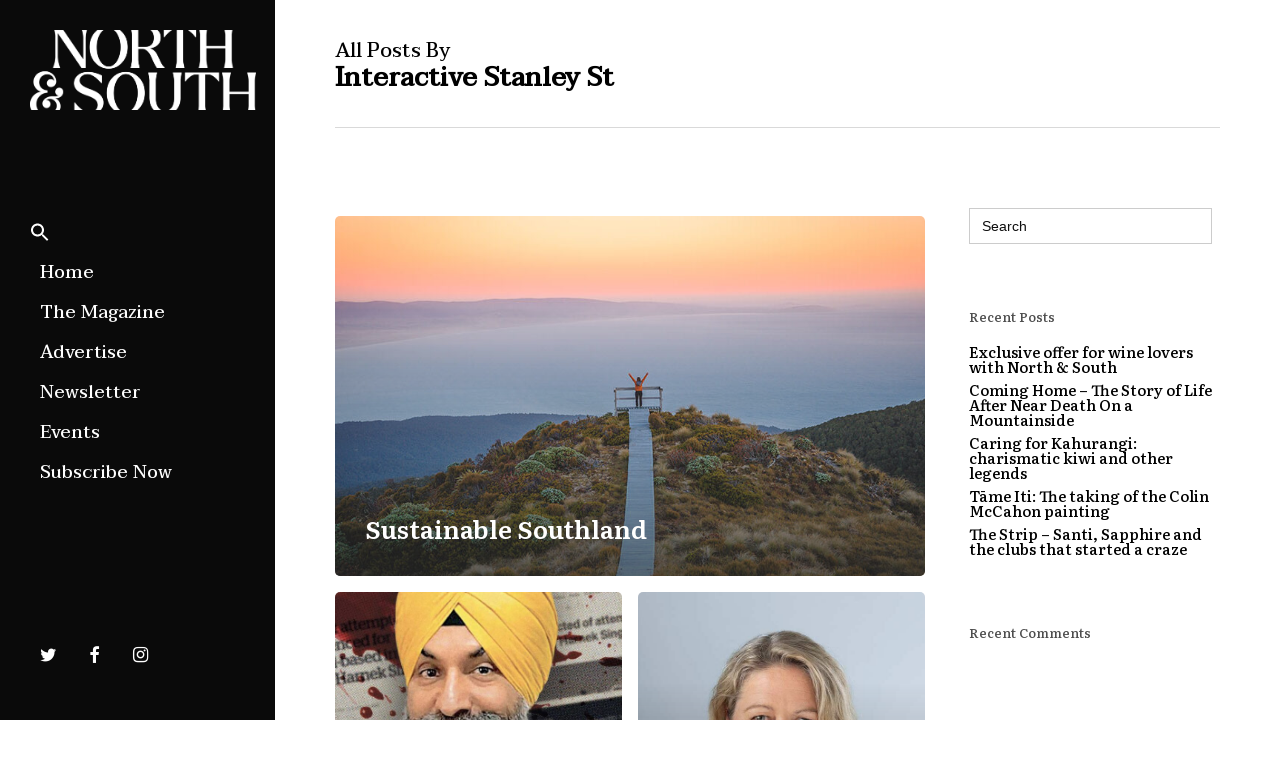

--- FILE ---
content_type: text/html; charset=UTF-8
request_url: https://northandsouth.co.nz/author/interactive/
body_size: 17038
content:
<!doctype html>
<html lang="en-NZ" class="no-js">
<head>
	<meta charset="UTF-8">
	<meta name="viewport" content="width=device-width, initial-scale=1, maximum-scale=1, user-scalable=0" /><meta name='robots' content='noindex, follow' />

	<!-- This site is optimized with the Yoast SEO Premium plugin v19.6 (Yoast SEO v22.1) - https://yoast.com/wordpress/plugins/seo/ -->
	<title>Interactive Stanley St, Author at North &amp; South Magazine</title>
	<meta property="og:locale" content="en_US" />
	<meta property="og:type" content="profile" />
	<meta property="og:title" content="Interactive Stanley St" />
	<meta property="og:url" content="https://northandsouth.co.nz/author/interactive/" />
	<meta property="og:site_name" content="North &amp; South Magazine" />
	<meta property="og:image" content="https://secure.gravatar.com/avatar/28add516adadad97b8bd8dd132fd712f?s=500&d=mm&r=g" />
	<meta name="twitter:card" content="summary_large_image" />
	<meta name="twitter:site" content="@northsouthnz" />
	<script type="application/ld+json" class="yoast-schema-graph">{"@context":"https://schema.org","@graph":[{"@type":"ProfilePage","@id":"https://northandsouth.co.nz/author/interactive/","url":"https://northandsouth.co.nz/author/interactive/","name":"Interactive Stanley St, Author at North &amp; South Magazine","isPartOf":{"@id":"https://northandsouth.co.nz/#website"},"primaryImageOfPage":{"@id":"https://northandsouth.co.nz/author/interactive/#primaryimage"},"image":{"@id":"https://northandsouth.co.nz/author/interactive/#primaryimage"},"thumbnailUrl":"https://northandsouth.co.nz/wp-content/uploads/2024/03/Header_Image_900x604.jpg","breadcrumb":{"@id":"https://northandsouth.co.nz/author/interactive/#breadcrumb"},"inLanguage":"en-NZ","potentialAction":[{"@type":"ReadAction","target":["https://northandsouth.co.nz/author/interactive/"]}]},{"@type":"ImageObject","inLanguage":"en-NZ","@id":"https://northandsouth.co.nz/author/interactive/#primaryimage","url":"https://northandsouth.co.nz/wp-content/uploads/2024/03/Header_Image_900x604.jpg","contentUrl":"https://northandsouth.co.nz/wp-content/uploads/2024/03/Header_Image_900x604.jpg","width":900,"height":604},{"@type":"BreadcrumbList","@id":"https://northandsouth.co.nz/author/interactive/#breadcrumb","itemListElement":[{"@type":"ListItem","position":1,"name":"Home","item":"https://northandsouth.co.nz/"},{"@type":"ListItem","position":2,"name":"Archives for Interactive Stanley St"}]},{"@type":"WebSite","@id":"https://northandsouth.co.nz/#website","url":"https://northandsouth.co.nz/","name":"North &amp; South Magazine","description":"Where Journalism Lives","publisher":{"@id":"https://northandsouth.co.nz/#organization"},"potentialAction":[{"@type":"SearchAction","target":{"@type":"EntryPoint","urlTemplate":"https://northandsouth.co.nz/?s={search_term_string}"},"query-input":"required name=search_term_string"}],"inLanguage":"en-NZ"},{"@type":"Organization","@id":"https://northandsouth.co.nz/#organization","name":"North & South Magazine","url":"https://northandsouth.co.nz/","logo":{"@type":"ImageObject","inLanguage":"en-NZ","@id":"https://northandsouth.co.nz/#/schema/logo/image/","url":"https://northandsouth.co.nz/wp-content/uploads/2020/10/NS_website_favicon.png","contentUrl":"https://northandsouth.co.nz/wp-content/uploads/2020/10/NS_website_favicon.png","width":512,"height":512,"caption":"North & South Magazine"},"image":{"@id":"https://northandsouth.co.nz/#/schema/logo/image/"},"sameAs":["https://www.facebook.com/northandsouthnz/","https://twitter.com/northsouthnz","https://www.instagram.com/northandsouthmag/"]},{"@type":"Person","@id":"https://northandsouth.co.nz/#/schema/person/be52d52c0401740fb455cdca64c5fc91","name":"Interactive Stanley St","mainEntityOfPage":{"@id":"https://northandsouth.co.nz/author/interactive/"}}]}</script>
	<!-- / Yoast SEO Premium plugin. -->


<link rel='dns-prefetch' href='//www.googletagmanager.com' />
<link rel='dns-prefetch' href='//fonts.googleapis.com' />
<link rel='dns-prefetch' href='//pagead2.googlesyndication.com' />
<link rel="alternate" type="application/rss+xml" title="North &amp; South Magazine &raquo; Feed" href="https://northandsouth.co.nz/feed/" />
<link rel="alternate" type="application/rss+xml" title="North &amp; South Magazine &raquo; Comments Feed" href="https://northandsouth.co.nz/comments/feed/" />
<link rel="alternate" type="application/rss+xml" title="North &amp; South Magazine &raquo; Posts by Interactive Stanley St Feed" href="https://northandsouth.co.nz/author/interactive/feed/" />
		<!-- This site uses the Google Analytics by MonsterInsights plugin v8.21.0 - Using Analytics tracking - https://www.monsterinsights.com/ -->
		<!-- Note: MonsterInsights is not currently configured on this site. The site owner needs to authenticate with Google Analytics in the MonsterInsights settings panel. -->
					<!-- No tracking code set -->
				<!-- / Google Analytics by MonsterInsights -->
		<script type="text/javascript">
/* <![CDATA[ */
window._wpemojiSettings = {"baseUrl":"https:\/\/s.w.org\/images\/core\/emoji\/14.0.0\/72x72\/","ext":".png","svgUrl":"https:\/\/s.w.org\/images\/core\/emoji\/14.0.0\/svg\/","svgExt":".svg","source":{"concatemoji":"https:\/\/northandsouth.co.nz\/wp-includes\/js\/wp-emoji-release.min.js?ver=6.4.7"}};
/*! This file is auto-generated */
!function(i,n){var o,s,e;function c(e){try{var t={supportTests:e,timestamp:(new Date).valueOf()};sessionStorage.setItem(o,JSON.stringify(t))}catch(e){}}function p(e,t,n){e.clearRect(0,0,e.canvas.width,e.canvas.height),e.fillText(t,0,0);var t=new Uint32Array(e.getImageData(0,0,e.canvas.width,e.canvas.height).data),r=(e.clearRect(0,0,e.canvas.width,e.canvas.height),e.fillText(n,0,0),new Uint32Array(e.getImageData(0,0,e.canvas.width,e.canvas.height).data));return t.every(function(e,t){return e===r[t]})}function u(e,t,n){switch(t){case"flag":return n(e,"\ud83c\udff3\ufe0f\u200d\u26a7\ufe0f","\ud83c\udff3\ufe0f\u200b\u26a7\ufe0f")?!1:!n(e,"\ud83c\uddfa\ud83c\uddf3","\ud83c\uddfa\u200b\ud83c\uddf3")&&!n(e,"\ud83c\udff4\udb40\udc67\udb40\udc62\udb40\udc65\udb40\udc6e\udb40\udc67\udb40\udc7f","\ud83c\udff4\u200b\udb40\udc67\u200b\udb40\udc62\u200b\udb40\udc65\u200b\udb40\udc6e\u200b\udb40\udc67\u200b\udb40\udc7f");case"emoji":return!n(e,"\ud83e\udef1\ud83c\udffb\u200d\ud83e\udef2\ud83c\udfff","\ud83e\udef1\ud83c\udffb\u200b\ud83e\udef2\ud83c\udfff")}return!1}function f(e,t,n){var r="undefined"!=typeof WorkerGlobalScope&&self instanceof WorkerGlobalScope?new OffscreenCanvas(300,150):i.createElement("canvas"),a=r.getContext("2d",{willReadFrequently:!0}),o=(a.textBaseline="top",a.font="600 32px Arial",{});return e.forEach(function(e){o[e]=t(a,e,n)}),o}function t(e){var t=i.createElement("script");t.src=e,t.defer=!0,i.head.appendChild(t)}"undefined"!=typeof Promise&&(o="wpEmojiSettingsSupports",s=["flag","emoji"],n.supports={everything:!0,everythingExceptFlag:!0},e=new Promise(function(e){i.addEventListener("DOMContentLoaded",e,{once:!0})}),new Promise(function(t){var n=function(){try{var e=JSON.parse(sessionStorage.getItem(o));if("object"==typeof e&&"number"==typeof e.timestamp&&(new Date).valueOf()<e.timestamp+604800&&"object"==typeof e.supportTests)return e.supportTests}catch(e){}return null}();if(!n){if("undefined"!=typeof Worker&&"undefined"!=typeof OffscreenCanvas&&"undefined"!=typeof URL&&URL.createObjectURL&&"undefined"!=typeof Blob)try{var e="postMessage("+f.toString()+"("+[JSON.stringify(s),u.toString(),p.toString()].join(",")+"));",r=new Blob([e],{type:"text/javascript"}),a=new Worker(URL.createObjectURL(r),{name:"wpTestEmojiSupports"});return void(a.onmessage=function(e){c(n=e.data),a.terminate(),t(n)})}catch(e){}c(n=f(s,u,p))}t(n)}).then(function(e){for(var t in e)n.supports[t]=e[t],n.supports.everything=n.supports.everything&&n.supports[t],"flag"!==t&&(n.supports.everythingExceptFlag=n.supports.everythingExceptFlag&&n.supports[t]);n.supports.everythingExceptFlag=n.supports.everythingExceptFlag&&!n.supports.flag,n.DOMReady=!1,n.readyCallback=function(){n.DOMReady=!0}}).then(function(){return e}).then(function(){var e;n.supports.everything||(n.readyCallback(),(e=n.source||{}).concatemoji?t(e.concatemoji):e.wpemoji&&e.twemoji&&(t(e.twemoji),t(e.wpemoji)))}))}((window,document),window._wpemojiSettings);
/* ]]> */
</script>
<!-- northandsouth.co.nz is managing ads with Advanced Ads 2.0.16 – https://wpadvancedads.com/ --><script id="north-ready">
			window.advanced_ads_ready=function(e,a){a=a||"complete";var d=function(e){return"interactive"===a?"loading"!==e:"complete"===e};d(document.readyState)?e():document.addEventListener("readystatechange",(function(a){d(a.target.readyState)&&e()}),{once:"interactive"===a})},window.advanced_ads_ready_queue=window.advanced_ads_ready_queue||[];		</script>
		<style id='wp-emoji-styles-inline-css' type='text/css'>

	img.wp-smiley, img.emoji {
		display: inline !important;
		border: none !important;
		box-shadow: none !important;
		height: 1em !important;
		width: 1em !important;
		margin: 0 0.07em !important;
		vertical-align: -0.1em !important;
		background: none !important;
		padding: 0 !important;
	}
</style>
<link rel='stylesheet' id='wp-block-library-css' href='https://northandsouth.co.nz/wp-includes/css/dist/block-library/style.min.css?ver=6.4.7' type='text/css' media='all' />
<style id='classic-theme-styles-inline-css' type='text/css'>
/*! This file is auto-generated */
.wp-block-button__link{color:#fff;background-color:#32373c;border-radius:9999px;box-shadow:none;text-decoration:none;padding:calc(.667em + 2px) calc(1.333em + 2px);font-size:1.125em}.wp-block-file__button{background:#32373c;color:#fff;text-decoration:none}
</style>
<style id='global-styles-inline-css' type='text/css'>
body{--wp--preset--color--black: #000000;--wp--preset--color--cyan-bluish-gray: #abb8c3;--wp--preset--color--white: #ffffff;--wp--preset--color--pale-pink: #f78da7;--wp--preset--color--vivid-red: #cf2e2e;--wp--preset--color--luminous-vivid-orange: #ff6900;--wp--preset--color--luminous-vivid-amber: #fcb900;--wp--preset--color--light-green-cyan: #7bdcb5;--wp--preset--color--vivid-green-cyan: #00d084;--wp--preset--color--pale-cyan-blue: #8ed1fc;--wp--preset--color--vivid-cyan-blue: #0693e3;--wp--preset--color--vivid-purple: #9b51e0;--wp--preset--gradient--vivid-cyan-blue-to-vivid-purple: linear-gradient(135deg,rgba(6,147,227,1) 0%,rgb(155,81,224) 100%);--wp--preset--gradient--light-green-cyan-to-vivid-green-cyan: linear-gradient(135deg,rgb(122,220,180) 0%,rgb(0,208,130) 100%);--wp--preset--gradient--luminous-vivid-amber-to-luminous-vivid-orange: linear-gradient(135deg,rgba(252,185,0,1) 0%,rgba(255,105,0,1) 100%);--wp--preset--gradient--luminous-vivid-orange-to-vivid-red: linear-gradient(135deg,rgba(255,105,0,1) 0%,rgb(207,46,46) 100%);--wp--preset--gradient--very-light-gray-to-cyan-bluish-gray: linear-gradient(135deg,rgb(238,238,238) 0%,rgb(169,184,195) 100%);--wp--preset--gradient--cool-to-warm-spectrum: linear-gradient(135deg,rgb(74,234,220) 0%,rgb(151,120,209) 20%,rgb(207,42,186) 40%,rgb(238,44,130) 60%,rgb(251,105,98) 80%,rgb(254,248,76) 100%);--wp--preset--gradient--blush-light-purple: linear-gradient(135deg,rgb(255,206,236) 0%,rgb(152,150,240) 100%);--wp--preset--gradient--blush-bordeaux: linear-gradient(135deg,rgb(254,205,165) 0%,rgb(254,45,45) 50%,rgb(107,0,62) 100%);--wp--preset--gradient--luminous-dusk: linear-gradient(135deg,rgb(255,203,112) 0%,rgb(199,81,192) 50%,rgb(65,88,208) 100%);--wp--preset--gradient--pale-ocean: linear-gradient(135deg,rgb(255,245,203) 0%,rgb(182,227,212) 50%,rgb(51,167,181) 100%);--wp--preset--gradient--electric-grass: linear-gradient(135deg,rgb(202,248,128) 0%,rgb(113,206,126) 100%);--wp--preset--gradient--midnight: linear-gradient(135deg,rgb(2,3,129) 0%,rgb(40,116,252) 100%);--wp--preset--font-size--small: 13px;--wp--preset--font-size--medium: 20px;--wp--preset--font-size--large: 36px;--wp--preset--font-size--x-large: 42px;--wp--preset--spacing--20: 0.44rem;--wp--preset--spacing--30: 0.67rem;--wp--preset--spacing--40: 1rem;--wp--preset--spacing--50: 1.5rem;--wp--preset--spacing--60: 2.25rem;--wp--preset--spacing--70: 3.38rem;--wp--preset--spacing--80: 5.06rem;--wp--preset--shadow--natural: 6px 6px 9px rgba(0, 0, 0, 0.2);--wp--preset--shadow--deep: 12px 12px 50px rgba(0, 0, 0, 0.4);--wp--preset--shadow--sharp: 6px 6px 0px rgba(0, 0, 0, 0.2);--wp--preset--shadow--outlined: 6px 6px 0px -3px rgba(255, 255, 255, 1), 6px 6px rgba(0, 0, 0, 1);--wp--preset--shadow--crisp: 6px 6px 0px rgba(0, 0, 0, 1);}:where(.is-layout-flex){gap: 0.5em;}:where(.is-layout-grid){gap: 0.5em;}body .is-layout-flow > .alignleft{float: left;margin-inline-start: 0;margin-inline-end: 2em;}body .is-layout-flow > .alignright{float: right;margin-inline-start: 2em;margin-inline-end: 0;}body .is-layout-flow > .aligncenter{margin-left: auto !important;margin-right: auto !important;}body .is-layout-constrained > .alignleft{float: left;margin-inline-start: 0;margin-inline-end: 2em;}body .is-layout-constrained > .alignright{float: right;margin-inline-start: 2em;margin-inline-end: 0;}body .is-layout-constrained > .aligncenter{margin-left: auto !important;margin-right: auto !important;}body .is-layout-constrained > :where(:not(.alignleft):not(.alignright):not(.alignfull)){max-width: var(--wp--style--global--content-size);margin-left: auto !important;margin-right: auto !important;}body .is-layout-constrained > .alignwide{max-width: var(--wp--style--global--wide-size);}body .is-layout-flex{display: flex;}body .is-layout-flex{flex-wrap: wrap;align-items: center;}body .is-layout-flex > *{margin: 0;}body .is-layout-grid{display: grid;}body .is-layout-grid > *{margin: 0;}:where(.wp-block-columns.is-layout-flex){gap: 2em;}:where(.wp-block-columns.is-layout-grid){gap: 2em;}:where(.wp-block-post-template.is-layout-flex){gap: 1.25em;}:where(.wp-block-post-template.is-layout-grid){gap: 1.25em;}.has-black-color{color: var(--wp--preset--color--black) !important;}.has-cyan-bluish-gray-color{color: var(--wp--preset--color--cyan-bluish-gray) !important;}.has-white-color{color: var(--wp--preset--color--white) !important;}.has-pale-pink-color{color: var(--wp--preset--color--pale-pink) !important;}.has-vivid-red-color{color: var(--wp--preset--color--vivid-red) !important;}.has-luminous-vivid-orange-color{color: var(--wp--preset--color--luminous-vivid-orange) !important;}.has-luminous-vivid-amber-color{color: var(--wp--preset--color--luminous-vivid-amber) !important;}.has-light-green-cyan-color{color: var(--wp--preset--color--light-green-cyan) !important;}.has-vivid-green-cyan-color{color: var(--wp--preset--color--vivid-green-cyan) !important;}.has-pale-cyan-blue-color{color: var(--wp--preset--color--pale-cyan-blue) !important;}.has-vivid-cyan-blue-color{color: var(--wp--preset--color--vivid-cyan-blue) !important;}.has-vivid-purple-color{color: var(--wp--preset--color--vivid-purple) !important;}.has-black-background-color{background-color: var(--wp--preset--color--black) !important;}.has-cyan-bluish-gray-background-color{background-color: var(--wp--preset--color--cyan-bluish-gray) !important;}.has-white-background-color{background-color: var(--wp--preset--color--white) !important;}.has-pale-pink-background-color{background-color: var(--wp--preset--color--pale-pink) !important;}.has-vivid-red-background-color{background-color: var(--wp--preset--color--vivid-red) !important;}.has-luminous-vivid-orange-background-color{background-color: var(--wp--preset--color--luminous-vivid-orange) !important;}.has-luminous-vivid-amber-background-color{background-color: var(--wp--preset--color--luminous-vivid-amber) !important;}.has-light-green-cyan-background-color{background-color: var(--wp--preset--color--light-green-cyan) !important;}.has-vivid-green-cyan-background-color{background-color: var(--wp--preset--color--vivid-green-cyan) !important;}.has-pale-cyan-blue-background-color{background-color: var(--wp--preset--color--pale-cyan-blue) !important;}.has-vivid-cyan-blue-background-color{background-color: var(--wp--preset--color--vivid-cyan-blue) !important;}.has-vivid-purple-background-color{background-color: var(--wp--preset--color--vivid-purple) !important;}.has-black-border-color{border-color: var(--wp--preset--color--black) !important;}.has-cyan-bluish-gray-border-color{border-color: var(--wp--preset--color--cyan-bluish-gray) !important;}.has-white-border-color{border-color: var(--wp--preset--color--white) !important;}.has-pale-pink-border-color{border-color: var(--wp--preset--color--pale-pink) !important;}.has-vivid-red-border-color{border-color: var(--wp--preset--color--vivid-red) !important;}.has-luminous-vivid-orange-border-color{border-color: var(--wp--preset--color--luminous-vivid-orange) !important;}.has-luminous-vivid-amber-border-color{border-color: var(--wp--preset--color--luminous-vivid-amber) !important;}.has-light-green-cyan-border-color{border-color: var(--wp--preset--color--light-green-cyan) !important;}.has-vivid-green-cyan-border-color{border-color: var(--wp--preset--color--vivid-green-cyan) !important;}.has-pale-cyan-blue-border-color{border-color: var(--wp--preset--color--pale-cyan-blue) !important;}.has-vivid-cyan-blue-border-color{border-color: var(--wp--preset--color--vivid-cyan-blue) !important;}.has-vivid-purple-border-color{border-color: var(--wp--preset--color--vivid-purple) !important;}.has-vivid-cyan-blue-to-vivid-purple-gradient-background{background: var(--wp--preset--gradient--vivid-cyan-blue-to-vivid-purple) !important;}.has-light-green-cyan-to-vivid-green-cyan-gradient-background{background: var(--wp--preset--gradient--light-green-cyan-to-vivid-green-cyan) !important;}.has-luminous-vivid-amber-to-luminous-vivid-orange-gradient-background{background: var(--wp--preset--gradient--luminous-vivid-amber-to-luminous-vivid-orange) !important;}.has-luminous-vivid-orange-to-vivid-red-gradient-background{background: var(--wp--preset--gradient--luminous-vivid-orange-to-vivid-red) !important;}.has-very-light-gray-to-cyan-bluish-gray-gradient-background{background: var(--wp--preset--gradient--very-light-gray-to-cyan-bluish-gray) !important;}.has-cool-to-warm-spectrum-gradient-background{background: var(--wp--preset--gradient--cool-to-warm-spectrum) !important;}.has-blush-light-purple-gradient-background{background: var(--wp--preset--gradient--blush-light-purple) !important;}.has-blush-bordeaux-gradient-background{background: var(--wp--preset--gradient--blush-bordeaux) !important;}.has-luminous-dusk-gradient-background{background: var(--wp--preset--gradient--luminous-dusk) !important;}.has-pale-ocean-gradient-background{background: var(--wp--preset--gradient--pale-ocean) !important;}.has-electric-grass-gradient-background{background: var(--wp--preset--gradient--electric-grass) !important;}.has-midnight-gradient-background{background: var(--wp--preset--gradient--midnight) !important;}.has-small-font-size{font-size: var(--wp--preset--font-size--small) !important;}.has-medium-font-size{font-size: var(--wp--preset--font-size--medium) !important;}.has-large-font-size{font-size: var(--wp--preset--font-size--large) !important;}.has-x-large-font-size{font-size: var(--wp--preset--font-size--x-large) !important;}
.wp-block-navigation a:where(:not(.wp-element-button)){color: inherit;}
:where(.wp-block-post-template.is-layout-flex){gap: 1.25em;}:where(.wp-block-post-template.is-layout-grid){gap: 1.25em;}
:where(.wp-block-columns.is-layout-flex){gap: 2em;}:where(.wp-block-columns.is-layout-grid){gap: 2em;}
.wp-block-pullquote{font-size: 1.5em;line-height: 1.6;}
</style>
<link rel='stylesheet' id='amazonpolly-css' href='https://northandsouth.co.nz/wp-content/plugins/amazon-polly/public/css/amazonpolly-public.css?ver=1.0.0' type='text/css' media='all' />
<link rel='stylesheet' id='contact-form-7-css' href='https://northandsouth.co.nz/wp-content/plugins/contact-form-7/includes/css/styles.css?ver=5.8.3' type='text/css' media='all' />
<link rel='stylesheet' id='pmpro_frontend_base-css' href='https://northandsouth.co.nz/wp-content/plugins/paid-memberships-pro/css/frontend/base.css?ver=3.4.6' type='text/css' media='all' />
<link rel='stylesheet' id='pmpro_frontend_variation_1-css' href='https://northandsouth.co.nz/wp-content/plugins/paid-memberships-pro/css/frontend/variation_1.css?ver=3.4.6' type='text/css' media='all' />
<link rel='stylesheet' id='ivory-search-styles-css' href='https://northandsouth.co.nz/wp-content/plugins/add-search-to-menu/public/css/ivory-search.min.css?ver=5.5.4' type='text/css' media='all' />
<link rel='stylesheet' id='font-awesome-css' href='https://northandsouth.co.nz/wp-content/themes/salient/css/font-awesome-legacy.min.css?ver=4.7.1' type='text/css' media='all' />
<link rel='stylesheet' id='salient-grid-system-css' href='https://northandsouth.co.nz/wp-content/themes/salient/css/build/grid-system.css?ver=14.0.5' type='text/css' media='all' />
<link rel='stylesheet' id='main-styles-css' href='https://northandsouth.co.nz/wp-content/themes/salient/css/build/style.css?ver=14.0.5' type='text/css' media='all' />
<link rel='stylesheet' id='nectar-header-layout-left-css' href='https://northandsouth.co.nz/wp-content/themes/salient/css/build/header/header-layout-left.css?ver=14.0.5' type='text/css' media='all' />
<link rel='stylesheet' id='nectar-element-asset-reveal-animation-css' href='https://northandsouth.co.nz/wp-content/themes/salient/css/build/elements/asset-reveal-animation.css?ver=14.0.5' type='text/css' media='all' />
<link rel='stylesheet' id='nectar_default_font_open_sans-css' href='https://fonts.googleapis.com/css?family=Open+Sans%3A300%2C400%2C600%2C700&#038;subset=latin%2Clatin-ext' type='text/css' media='all' />
<link rel='stylesheet' id='nectar-blog-auto-masonry-meta-overlaid-spaced-css' href='https://northandsouth.co.nz/wp-content/themes/salient/css/build/blog/auto-masonry-meta-overlaid-spaced.css?ver=14.0.5' type='text/css' media='all' />
<link rel='stylesheet' id='responsive-css' href='https://northandsouth.co.nz/wp-content/themes/salient/css/build/responsive.css?ver=14.0.5' type='text/css' media='all' />
<link rel='stylesheet' id='skin-material-css' href='https://northandsouth.co.nz/wp-content/themes/salient/css/build/skin-material.css?ver=14.0.5' type='text/css' media='all' />
<link rel='stylesheet' id='salient-wp-menu-dynamic-css' href='https://northandsouth.co.nz/wp-content/uploads/salient/menu-dynamic.css?ver=57740' type='text/css' media='all' />
<link rel='stylesheet' id='js_composer_front-css' href='https://northandsouth.co.nz/wp-content/plugins/js_composer_salient/assets/css/js_composer.min.css?ver=6.7.1' type='text/css' media='all' />
<link rel='stylesheet' id='dashicons-css' href='https://northandsouth.co.nz/wp-includes/css/dashicons.min.css?ver=6.4.7' type='text/css' media='all' />
<link rel='stylesheet' id='dynamic-css-css' href='https://northandsouth.co.nz/wp-content/themes/salient/css/salient-dynamic-styles.css?ver=58402' type='text/css' media='all' />
<style id='dynamic-css-inline-css' type='text/css'>
.archive.author .row .col.section-title span,.archive.category .row .col.section-title span,.archive.tag .row .col.section-title span,.archive.date .row .col.section-title span{padding-left:0}body.author #page-header-wrap #page-header-bg,body.category #page-header-wrap #page-header-bg,body.tag #page-header-wrap #page-header-bg,body.date #page-header-wrap #page-header-bg{height:auto;padding-top:8%;padding-bottom:8%;}.archive #page-header-wrap{height:auto;}.archive.category .row .col.section-title p,.archive.tag .row .col.section-title p{margin-top:10px;}body[data-bg-header="true"].category .container-wrap,body[data-bg-header="true"].author .container-wrap,body[data-bg-header="true"].date .container-wrap,body[data-bg-header="true"].blog .container-wrap{padding-top:4.1em!important}body[data-bg-header="true"].archive .container-wrap.meta_overlaid_blog,body[data-bg-header="true"].category .container-wrap.meta_overlaid_blog,body[data-bg-header="true"].author .container-wrap.meta_overlaid_blog,body[data-bg-header="true"].date .container-wrap.meta_overlaid_blog{padding-top:0!important;}body.archive #page-header-bg:not(.fullscreen-header) .span_6{position:relative;-webkit-transform:none;transform:none;top:0;}@media only screen and (min-width:1000px){#page-header-wrap.fullscreen-header,#page-header-wrap.fullscreen-header #page-header-bg,html:not(.nectar-box-roll-loaded) .nectar-box-roll > #page-header-bg.fullscreen-header,.nectar_fullscreen_zoom_recent_projects,#nectar_fullscreen_rows:not(.afterLoaded) > div{height:100vh;}.wpb_row.vc_row-o-full-height.top-level,.wpb_row.vc_row-o-full-height.top-level > .col.span_12{min-height:100vh;}.nectar-slider-wrap[data-fullscreen="true"]:not(.loaded),.nectar-slider-wrap[data-fullscreen="true"]:not(.loaded) .swiper-container{height:calc(100vh + 2px)!important;}.admin-bar .nectar-slider-wrap[data-fullscreen="true"]:not(.loaded),.admin-bar .nectar-slider-wrap[data-fullscreen="true"]:not(.loaded) .swiper-container{height:calc(100vh - 30px)!important;}}@media only screen and (max-width:999px){.using-mobile-browser #nectar_fullscreen_rows:not(.afterLoaded):not([data-mobile-disable="on"]) > div{height:calc(100vh - 116px);}.using-mobile-browser .wpb_row.vc_row-o-full-height.top-level,.using-mobile-browser .wpb_row.vc_row-o-full-height.top-level > .col.span_12,[data-permanent-transparent="1"].using-mobile-browser .wpb_row.vc_row-o-full-height.top-level,[data-permanent-transparent="1"].using-mobile-browser .wpb_row.vc_row-o-full-height.top-level > .col.span_12{min-height:calc(100vh - 116px);}html:not(.nectar-box-roll-loaded) .nectar-box-roll > #page-header-bg.fullscreen-header,.nectar_fullscreen_zoom_recent_projects,.nectar-slider-wrap[data-fullscreen="true"]:not(.loaded),.nectar-slider-wrap[data-fullscreen="true"]:not(.loaded) .swiper-container,#nectar_fullscreen_rows:not(.afterLoaded):not([data-mobile-disable="on"]) > div{height:calc(100vh - 63px);}.wpb_row.vc_row-o-full-height.top-level,.wpb_row.vc_row-o-full-height.top-level > .col.span_12{min-height:calc(100vh - 63px);}body[data-transparent-header="false"] #ajax-content-wrap.no-scroll{min-height:calc(100vh - 63px);height:calc(100vh - 63px);}}.screen-reader-text,.nectar-skip-to-content:not(:focus){border:0;clip:rect(1px,1px,1px,1px);clip-path:inset(50%);height:1px;margin:-1px;overflow:hidden;padding:0;position:absolute!important;width:1px;word-wrap:normal!important;}
/* For Blog page */
body .meta-author {
    display: none !important;
}
body .meta-category {
    display: none !important;
}
body .meta-comment-count {
    display: none !important;
}
/* For Blog Single Pages */
body #single-below-header {
    display: none !important;
}
/* hide date and love on masonry blog */
body #post-area.masonry article.post .post-meta {
    display: none!important;
}
article.post .content-inner {
    border-bottom: none;
}

h1.entry-title { 
    display: none!important;
}

.single .heading-title {
    padding-bottom: 0;
    border-bottom: none;
    margin-bottom: 0;
}

.post-featured-img {
	display: none;
}

.large_link {
    text-decoration: underline;
}

.post-header .title a{
    font-size: 25px;
}

.post-header .meta {
    font-family: Barlow;
    Color: #000;
}
</style>
<link rel='stylesheet' id='redux-google-fonts-salient_redux-css' href='https://fonts.googleapis.com/css?family=Taviraj%3A500%2C400italic%7CLiterata%3A400%2C700%2C600%2C500%7CBarlow+Condensed%3A500&#038;subset=latin-ext&#038;ver=1768453579' type='text/css' media='all' />
<script type="text/javascript" src="https://northandsouth.co.nz/wp-includes/js/jquery/jquery.min.js?ver=3.7.1" id="jquery-core-js"></script>
<script type="text/javascript" src="https://northandsouth.co.nz/wp-includes/js/jquery/jquery-migrate.min.js?ver=3.4.1" id="jquery-migrate-js"></script>
<script type="text/javascript" src="https://northandsouth.co.nz/wp-content/plugins/amazon-polly/public/js/amazonpolly-public.js?ver=1.0.0" id="amazonpolly-js"></script>
<script type="text/javascript" src="https://northandsouth.co.nz/wp-content/plugins/flowpaper-lite-pdf-flipbook/assets/lity/lity.min.js" id="lity-js-js"></script>

<!-- Google tag (gtag.js) snippet added by Site Kit -->
<!-- Google Analytics snippet added by Site Kit -->
<script type="text/javascript" src="https://www.googletagmanager.com/gtag/js?id=G-6MVQCHP08K" id="google_gtagjs-js" async></script>
<script type="text/javascript" id="google_gtagjs-js-after">
/* <![CDATA[ */
window.dataLayer = window.dataLayer || [];function gtag(){dataLayer.push(arguments);}
gtag("set","linker",{"domains":["northandsouth.co.nz"]});
gtag("js", new Date());
gtag("set", "developer_id.dZTNiMT", true);
gtag("config", "G-6MVQCHP08K");
/* ]]> */
</script>
<link rel="https://api.w.org/" href="https://northandsouth.co.nz/wp-json/" /><link rel="alternate" type="application/json" href="https://northandsouth.co.nz/wp-json/wp/v2/users/24" /><link rel="EditURI" type="application/rsd+xml" title="RSD" href="https://northandsouth.co.nz/xmlrpc.php?rsd" />
<meta name="generator" content="WordPress 6.4.7" />
<meta name="generator" content="Site Kit by Google 1.159.0" /><style id="pmpro_colors">:root {
	--pmpro--color--base: #ffffff;
	--pmpro--color--contrast: #222222;
	--pmpro--color--accent: #0c3d54;
	--pmpro--color--accent--variation: hsl( 199,75%,28.5% );
	--pmpro--color--border--variation: hsl( 0,0%,91% );
}</style><script type="text/javascript"> var root = document.getElementsByTagName( "html" )[0]; root.setAttribute( "class", "js" ); </script><script data-ad-client="ca-pub-5659575480594568" async src="https://pagead2.googlesyndication.com/pagead/js/adsbygoogle.js"></script>

<!-- Google Tag Manager -->
<script>(function(w,d,s,l,i){w[l]=w[l]||[];w[l].push({'gtm.start':
new Date().getTime(),event:'gtm.js'});var f=d.getElementsByTagName(s)[0],
j=d.createElement(s),dl=l!='dataLayer'?'&l='+l:'';j.async=true;j.src=
'https://www.googletagmanager.com/gtm.js?id='+i+dl;f.parentNode.insertBefore(j,f);
})(window,document,'script','dataLayer','GTM-WQSNPQK');</script>
<!-- End Google Tag Manager -->
<!-- Google AdSense meta tags added by Site Kit -->
<meta name="google-adsense-platform-account" content="ca-host-pub-2644536267352236">
<meta name="google-adsense-platform-domain" content="sitekit.withgoogle.com">
<!-- End Google AdSense meta tags added by Site Kit -->
<style type="text/css">.recentcomments a{display:inline !important;padding:0 !important;margin:0 !important;}</style><meta name="generator" content="Powered by WPBakery Page Builder - drag and drop page builder for WordPress."/>

<!-- Google Tag Manager snippet added by Site Kit -->
<script type="text/javascript">
/* <![CDATA[ */

			( function( w, d, s, l, i ) {
				w[l] = w[l] || [];
				w[l].push( {'gtm.start': new Date().getTime(), event: 'gtm.js'} );
				var f = d.getElementsByTagName( s )[0],
					j = d.createElement( s ), dl = l != 'dataLayer' ? '&l=' + l : '';
				j.async = true;
				j.src = 'https://www.googletagmanager.com/gtm.js?id=' + i + dl;
				f.parentNode.insertBefore( j, f );
			} )( window, document, 'script', 'dataLayer', 'GTM-W5V5MCX' );
			
/* ]]> */
</script>

<!-- End Google Tag Manager snippet added by Site Kit -->

<!-- Google AdSense snippet added by Site Kit -->
<script type="text/javascript" async="async" src="https://pagead2.googlesyndication.com/pagead/js/adsbygoogle.js?client=ca-pub-8622085944430526&amp;host=ca-host-pub-2644536267352236" crossorigin="anonymous"></script>

<!-- End Google AdSense snippet added by Site Kit -->
<link rel="icon" href="https://northandsouth.co.nz/wp-content/uploads/2023/05/cropped-android-chrome-512x512-1-1-32x32.png" sizes="32x32" />
<link rel="icon" href="https://northandsouth.co.nz/wp-content/uploads/2023/05/cropped-android-chrome-512x512-1-1-192x192.png" sizes="192x192" />
<link rel="apple-touch-icon" href="https://northandsouth.co.nz/wp-content/uploads/2023/05/cropped-android-chrome-512x512-1-1-180x180.png" />
<meta name="msapplication-TileImage" content="https://northandsouth.co.nz/wp-content/uploads/2023/05/cropped-android-chrome-512x512-1-1-270x270.png" />
		<style type="text/css" id="wp-custom-css">
			.pmpro-no-access .content-inner > p:last-of-type {
    display: none;
}

/*tau custom code - start*/
#footer-widgets .row {
  margin-top: 30px !important;
  margin-bottom: 0 !important;
  padding-top: 0 !important;
  padding-bottom: 0 !important;
}

@media only screen and (max-width: 767px) {
  #footer-widgets {
    padding-bottom: 0 !important;
    margin-bottom: 0 !important;
  }

  #footer-widgets .container {
    padding-bottom: 0 !important;
    margin-bottom: 0 !important;
  }

  #footer-widgets .row {
    padding-bottom: 0 !important;
    margin-bottom: 0 !important;
  }

  #footer-widgets .col {
    padding-bottom: 0 !important;
    margin-bottom: 0 !important;
  }

  #footer-widgets .widget {
    padding-bottom: 0 !important;
    margin-bottom: 0 !important;
  }

  #footer-widgets figure {
    margin-bottom: 0 !important;
  }

  #footer-widgets img {
    margin-bottom: 0 !important;
    display: block;
  }
}

/*tau custom code - end*/		</style>
		<noscript><style> .wpb_animate_when_almost_visible { opacity: 1; }</style></noscript><style type="text/css" media="screen">.is-menu path.search-icon-path { fill: #ffffff;}body .popup-search-close:after, body .search-close:after { border-color: #ffffff;}body .popup-search-close:before, body .search-close:before { border-color: #ffffff;}</style>			<style type="text/css">
					.is-form-id-9608 .is-search-input::-webkit-input-placeholder {
			    color: #0f0f0f !important;
			}
			.is-form-id-9608 .is-search-input:-moz-placeholder {
			    color: #0f0f0f !important;
			    opacity: 1;
			}
			.is-form-id-9608 .is-search-input::-moz-placeholder {
			    color: #0f0f0f !important;
			    opacity: 1;
			}
			.is-form-id-9608 .is-search-input:-ms-input-placeholder {
			    color: #0f0f0f !important;
			}
                        			.is-form-style-1.is-form-id-9608 .is-search-input:focus,
			.is-form-style-1.is-form-id-9608 .is-search-input:hover,
			.is-form-style-1.is-form-id-9608 .is-search-input,
			.is-form-style-2.is-form-id-9608 .is-search-input:focus,
			.is-form-style-2.is-form-id-9608 .is-search-input:hover,
			.is-form-style-2.is-form-id-9608 .is-search-input,
			.is-form-style-3.is-form-id-9608 .is-search-input:focus,
			.is-form-style-3.is-form-id-9608 .is-search-input:hover,
			.is-form-style-3.is-form-id-9608 .is-search-input,
			.is-form-id-9608 .is-search-input:focus,
			.is-form-id-9608 .is-search-input:hover,
			.is-form-id-9608 .is-search-input {
                                color: #0f0f0f !important;                                                                			}
                        			</style>
		<style id="wpforms-css-vars-root">
				:root {
					--wpforms-field-border-radius: 3px;
--wpforms-field-background-color: #ffffff;
--wpforms-field-border-color: rgba( 0, 0, 0, 0.25 );
--wpforms-field-text-color: rgba( 0, 0, 0, 0.7 );
--wpforms-label-color: rgba( 0, 0, 0, 0.85 );
--wpforms-label-sublabel-color: rgba( 0, 0, 0, 0.55 );
--wpforms-label-error-color: #d63637;
--wpforms-button-border-radius: 3px;
--wpforms-button-background-color: #066aab;
--wpforms-button-text-color: #ffffff;
--wpforms-field-size-input-height: 43px;
--wpforms-field-size-input-spacing: 15px;
--wpforms-field-size-font-size: 16px;
--wpforms-field-size-line-height: 19px;
--wpforms-field-size-padding-h: 14px;
--wpforms-field-size-checkbox-size: 16px;
--wpforms-field-size-sublabel-spacing: 5px;
--wpforms-field-size-icon-size: 1;
--wpforms-label-size-font-size: 16px;
--wpforms-label-size-line-height: 19px;
--wpforms-label-size-sublabel-font-size: 14px;
--wpforms-label-size-sublabel-line-height: 17px;
--wpforms-button-size-font-size: 17px;
--wpforms-button-size-height: 41px;
--wpforms-button-size-padding-h: 15px;
--wpforms-button-size-margin-top: 10px;

				}
			</style>	<!--  Custom GTM code - Author Tau -->
	<!-- Google Tag Manager -->
<script>(function(w,d,s,l,i){w[l]=w[l]||[];w[l].push({'gtm.start':
new Date().getTime(),event:'gtm.js'});var f=d.getElementsByTagName(s)[0],
j=d.createElement(s),dl=l!='dataLayer'?'&l='+l:'';j.async=true;j.src=
'https://www.googletagmanager.com/gtm.js?id='+i+dl;f.parentNode.insertBefore(j,f);
})(window,document,'script','dataLayer','GTM-KC7RCKTF');</script>
<!-- End Google Tag Manager -->
	
</head><body data-rsssl=1 class="pmpro-variation_1 archive author author-interactive author-24 salient material wpb-js-composer js-comp-ver-6.7.1 vc_responsive aa-prefix-north- aa-disabled-all" data-footer-reveal="false" data-footer-reveal-shadow="none" data-header-format="left-header" data-body-border="off" data-boxed-style="" data-header-breakpoint="1000" data-dropdown-style="minimal" data-cae="easeOutCubic" data-cad="750" data-megamenu-width="contained" data-aie="none" data-ls="fancybox" data-apte="standard" data-hhun="0" data-fancy-form-rcs="default" data-form-style="default" data-form-submit="default" data-is="minimal" data-button-style="slightly_rounded_shadow" data-user-account-button="false" data-flex-cols="true" data-col-gap="default" data-header-inherit-rc="false" data-header-search="false" data-animated-anchors="true" data-ajax-transitions="false" data-full-width-header="true" data-slide-out-widget-area="true" data-slide-out-widget-area-style="slide-out-from-right" data-user-set-ocm="off" data-loading-animation="none" data-bg-header="false" data-responsive="1" data-ext-responsive="true" data-ext-padding="90" data-header-resize="0" data-header-color="custom" data-transparent-header="false" data-cart="false" data-remove-m-parallax="" data-remove-m-video-bgs="" data-m-animate="0" data-force-header-trans-color="light" data-smooth-scrolling="0" data-permanent-transparent="false" >
	
	<script type="text/javascript">
	 (function(window, document) {

		 if(navigator.userAgent.match(/(Android|iPod|iPhone|iPad|BlackBerry|IEMobile|Opera Mini)/)) {
			 document.body.className += " using-mobile-browser mobile ";
		 }

		 if( !("ontouchstart" in window) ) {

			 var body = document.querySelector("body");
			 var winW = window.innerWidth;
			 var bodyW = body.clientWidth;

			 if (winW > bodyW + 4) {
				 body.setAttribute("style", "--scroll-bar-w: " + (winW - bodyW - 4) + "px");
			 } else {
				 body.setAttribute("style", "--scroll-bar-w: 0px");
			 }
		 }

	 })(window, document);
   </script>		<!-- Google Tag Manager (noscript) snippet added by Site Kit -->
		<noscript>
			<iframe src="https://www.googletagmanager.com/ns.html?id=GTM-W5V5MCX" height="0" width="0" style="display:none;visibility:hidden"></iframe>
		</noscript>
		<!-- End Google Tag Manager (noscript) snippet added by Site Kit -->
		<!-- Google Tag Manager (noscript) -->
<noscript><iframe src="https://www.googletagmanager.com/ns.html?id=GTM-WQSNPQK"
height="0" width="0" style="display:none;visibility:hidden"></iframe></noscript>
<!-- End Google Tag Manager (noscript) -->
<a href="#ajax-content-wrap" class="nectar-skip-to-content">Skip to main content</a><div class="ocm-effect-wrap"><div class="ocm-effect-wrap-inner">	
	<div id="header-space"  data-header-mobile-fixed='1'></div> 
	
		<div id="header-outer" data-has-menu="true" data-has-buttons="no" data-header-button_style="default" data-using-pr-menu="false" data-mobile-fixed="1" data-ptnm="false" data-lhe="animated_underline" data-user-set-bg="#0a0a0a" data-format="left-header" data-permanent-transparent="false" data-megamenu-rt="0" data-remove-fixed="0" data-header-resize="0" data-cart="false" data-transparency-option="0" data-box-shadow="large" data-shrink-num="6" data-using-secondary="0" data-using-logo="1" data-logo-height="80" data-m-logo-height="40" data-padding="30" data-full-width="true" data-condense="false" >
		
<header id="top">
	<div class="container">
		<div class="row">
			<div class="col span_3">
								<a id="logo" href="https://northandsouth.co.nz" data-supplied-ml-starting-dark="false" data-supplied-ml-starting="false" data-supplied-ml="true" >
					<img class="stnd skip-lazy default-logo dark-version" width="2230" height="791" alt="North &amp; South Magazine" src="https://northandsouth.co.nz/wp-content/uploads/2023/08/North-South_LOGO_Stacked-WT-copy.png" srcset="https://northandsouth.co.nz/wp-content/uploads/2023/08/North-South_LOGO_Stacked-WT-copy.png 1x, https://northandsouth.co.nz/wp-content/uploads/2023/08/North-South_LOGO_Stacked-WT-copy.png 2x" /><img class="mobile-only-logo skip-lazy" alt="North &amp; South Magazine" width="2230" height="791" src="https://northandsouth.co.nz/wp-content/uploads/2023/08/North-South_LOGO_Stacked-WT-copy.png" />				</a>
							</div><!--/span_3-->

			<div class="col span_9 col_last">
									<div class="nectar-mobile-only mobile-header"><div class="inner"><ul id="menu-main" class="sf-menu"><li class=" astm-search-menu is-menu popup is-first menu-item"><a href="#" aria-label="Search Icon Link"><svg width="20" height="20" class="search-icon" role="img" viewBox="2 9 20 5" focusable="false" aria-label="Search">
						<path class="search-icon-path" d="M15.5 14h-.79l-.28-.27C15.41 12.59 16 11.11 16 9.5 16 5.91 13.09 3 9.5 3S3 5.91 3 9.5 5.91 16 9.5 16c1.61 0 3.09-.59 4.23-1.57l.27.28v.79l5 4.99L20.49 19l-4.99-5zm-6 0C7.01 14 5 11.99 5 9.5S7.01 5 9.5 5 14 7.01 14 9.5 11.99 14 9.5 14z"></path></svg></a></li><li id="menu-item-16026" class="menu-item menu-item-type-post_type menu-item-object-page menu-item-has-children menu-item-16026"><a href="https://northandsouth.co.nz/subscriptions/"><span class="menu-title-text">Subscribe Now</span></a>
<ul class="sub-menu">
</ul>
</li>
</ul></div></div>
													<div class="slide-out-widget-area-toggle mobile-icon slide-out-from-right" data-custom-color="false" data-icon-animation="simple-transform">
						<div> <a href="#sidewidgetarea" aria-label="Navigation Menu" aria-expanded="false" class="closed">
							<span class="screen-reader-text">Menu</span><span aria-hidden="true"> <i class="lines-button x2"> <i class="lines"></i> </i> </span>
						</a></div>
					</div>
				
				<div class="nav-outer">					<nav>
													<ul class="sf-menu">
								<li class=" astm-search-menu is-menu popup is-first menu-item"><a href="#" aria-label="Search Icon Link"><svg width="20" height="20" class="search-icon" role="img" viewBox="2 9 20 5" focusable="false" aria-label="Search">
						<path class="search-icon-path" d="M15.5 14h-.79l-.28-.27C15.41 12.59 16 11.11 16 9.5 16 5.91 13.09 3 9.5 3S3 5.91 3 9.5 5.91 16 9.5 16c1.61 0 3.09-.59 4.23-1.57l.27.28v.79l5 4.99L20.49 19l-4.99-5zm-6 0C7.01 14 5 11.99 5 9.5S7.01 5 9.5 5 14 7.01 14 9.5 11.99 14 9.5 14z"></path></svg></a></li><li id="menu-item-7776" class="menu-item menu-item-type-post_type menu-item-object-page menu-item-home nectar-regular-menu-item menu-item-7776"><a href="https://northandsouth.co.nz/"><span><span class="menu-title-text">Home</span></span></a></li>
<li id="menu-item-584" class="menu-item menu-item-type-post_type menu-item-object-page menu-item-has-children nectar-regular-menu-item menu-item-584"><a href="https://northandsouth.co.nz/?page_id=570"><span><span class="menu-title-text">The Magazine</span></span></a>
<ul class="sub-menu">
	<li id="menu-item-7729" class="menu-item menu-item-type-post_type menu-item-object-page nectar-regular-menu-item menu-item-7729"><a href="https://northandsouth.co.nz/features/"><span><span class="menu-title-text">Features</span></span></a></li>
	<li id="menu-item-7728" class="menu-item menu-item-type-post_type menu-item-object-page nectar-regular-menu-item menu-item-7728"><a href="https://northandsouth.co.nz/culture-etc/"><span><span class="menu-title-text">Culture Etc.</span></span></a></li>
	<li id="menu-item-7727" class="menu-item menu-item-type-post_type menu-item-object-page nectar-regular-menu-item menu-item-7727"><a href="https://northandsouth.co.nz/around-nga-motu/"><span><span class="menu-title-text">Around ngā motu</span></span></a></li>
	<li id="menu-item-7726" class="menu-item menu-item-type-post_type menu-item-object-page nectar-regular-menu-item menu-item-7726"><a href="https://northandsouth.co.nz/backstory/"><span><span class="menu-title-text">Magazine Archive</span></span></a></li>
</ul>
</li>
<li id="menu-item-179" class="menu-item menu-item-type-post_type menu-item-object-page nectar-regular-menu-item menu-item-179"><a href="https://northandsouth.co.nz/advertise/"><span><span class="menu-title-text">Advertise</span></span></a></li>
<li id="menu-item-1607" class="menu-item menu-item-type-post_type menu-item-object-page nectar-regular-menu-item menu-item-1607"><a href="https://northandsouth.co.nz/newsletter-subscription/"><span><span class="menu-title-text">Newsletter</span></span></a></li>
<li id="menu-item-13274" class="menu-item menu-item-type-post_type menu-item-object-page nectar-regular-menu-item menu-item-13274"><a href="https://northandsouth.co.nz/events/"><span><span class="menu-title-text">Events</span></span></a></li>
<li class="menu-item menu-item-type-post_type menu-item-object-page menu-item-has-children nectar-regular-menu-item menu-item-16026"><a href="https://northandsouth.co.nz/subscriptions/"><span><span class="menu-title-text">Subscribe Now</span></span></a>
<ul class="sub-menu">
	<li id="menu-item-16027" class="menu-item menu-item-type-post_type menu-item-object-page nectar-regular-menu-item menu-item-16027"><a href="https://northandsouth.co.nz/subscriptions/"><span><span class="menu-title-text">Subscriptions</span></span></a></li>
	<li id="menu-item-16702" class="menu-item menu-item-type-post_type menu-item-object-page nectar-regular-menu-item menu-item-16702"><a href="https://northandsouth.co.nz/membership-account/"><span><span class="menu-title-text">Membership Account</span></span></a></li>
	<li id="menu-item-16136" class="menu-item menu-item-type-custom menu-item-object-custom nectar-regular-menu-item menu-item-16136"><a href="https://northandsouth.co.nz/login/"><span><span class="menu-title-text">Log In</span></span></a></li>
</ul>
</li>
							</ul>
													<ul class="buttons sf-menu" data-user-set-ocm="off">

								
							</ul>
						
					</nav>

					</div>
				</div><!--/span_9-->

				<div class="button_social_group"><ul><li id="social-in-menu"><a target="_blank" rel="noopener" href="https://twitter.com/northsouthnz?lang=en"><span class="screen-reader-text">twitter</span><i class="fa fa-twitter" aria-hidden="true"></i> </a><a target="_blank" rel="noopener" href="https://www.facebook.com/northandsouthnz/"><span class="screen-reader-text">facebook</span><i class="fa fa-facebook" aria-hidden="true"></i> </a><a target="_blank" rel="noopener" href="https://www.instagram.com/northandsouthmag/"><span class="screen-reader-text">instagram</span><i class="fa fa-instagram" aria-hidden="true"></i> </a></li></ul></div>
			</div><!--/row-->
					</div><!--/container-->
	</header>		
	</div>
		<div id="ajax-content-wrap">

		<div class="row page-header-no-bg" data-alignment="left">
			<div class="container">
				<div class="col span_12 section-title">
					<span class="subheader">All Posts By</span>
					<h1>Interactive Stanley St</h1>
									</div>
			</div>
		</div>

	
<div class="container-wrap">
		
	<div class="container main-content">
		
    
		<div class="row">
			
			<div class="post-area col  span_9 masonry auto_meta_overlaid_spaced " data-ams="8px" data-remove-post-date="1" data-remove-post-author="1" data-remove-post-comment-number="1" data-remove-post-nectar-love="1"> <div class="posts-container"  data-load-animation="fade_in_from_bottom">
<article id="post-11930" class=" masonry-blog-item post-11930 post type-post status-publish format-standard has-post-thumbnail category-around-nga-motu category-northsouth category-sponsored-content tag-eco-friendly-travel-in-murihiku tag-eco-travel tag-regenerative-tourism-in-te-waipounamu tag-responsible-tourism-in-new-zealand tag-southland tag-sustainable-accommodations-in-southland tag-sustainable-tourism-in-southland tag-tourism-nz pmpro-has-access">  
    
  <div class="inner-wrap animated">
    
    <div class="post-content">

      <div class="content-inner">
        
        <a class="entire-meta-link" href="https://northandsouth.co.nz/2024/03/25/southland-sustainability-travel-experiences/" aria-label="Sustainable Southland"></a>
        
        <span class="post-featured-img" style="background-image: url(https://northandsouth.co.nz/wp-content/uploads/2024/03/Header_Image_900x604-800x604.jpg);"></span>        
        <div class="article-content-wrap">
          
          <span class="meta-category"><a class="around-nga-motu" href="https://northandsouth.co.nz/category/around-nga-motu/">Around ngā motu</a><a class="northsouth" href="https://northandsouth.co.nz/category/northsouth/">North&amp;South</a><a class="sponsored-content" href="https://northandsouth.co.nz/category/sponsored-content/">Sponsored Content</a></span>          
          <div class="post-header">
            <h3 class="title"><a href="https://northandsouth.co.nz/2024/03/25/southland-sustainability-travel-experiences/"> Sustainable Southland</a></h3>
                      </div>
          
        </div><!--article-content-wrap-->
        
      </div><!--/content-inner-->
        
    </div><!--/post-content-->
      
  </div><!--/inner-wrap-->
    
</article>
<article id="post-11957" class=" masonry-blog-item post-11957 post type-post status-publish format-standard has-post-thumbnail category-feature-article category-northsouth tag-harnek-singh tag-pete-mckenzie tag-radio-virsa-controversy tag-sikh-homeland-dispute-in-india tag-sikh-temple-attack-in-new-zealand pmpro-has-access">  
    
  <div class="inner-wrap animated">
    
    <div class="post-content">

      <div class="content-inner">
        
        <a class="entire-meta-link" href="https://northandsouth.co.nz/2024/03/25/attempted-assassination-sikh-harnek-singh/" aria-label="Gurdwara Wars"></a>
        
        <span class="post-featured-img" style="background-image: url(https://northandsouth.co.nz/wp-content/uploads/2024/03/Cover-7-800x800.jpg);"></span>        
        <div class="article-content-wrap">
          
          <span class="meta-category"><a class="feature-article" href="https://northandsouth.co.nz/category/feature-article/">Feature Article</a><a class="northsouth" href="https://northandsouth.co.nz/category/northsouth/">North&amp;South</a></span>          
          <div class="post-header">
            <h3 class="title"><a href="https://northandsouth.co.nz/2024/03/25/attempted-assassination-sikh-harnek-singh/"> Gurdwara Wars</a></h3>
                      </div>
          
        </div><!--article-content-wrap-->
        
      </div><!--/content-inner-->
        
    </div><!--/post-content-->
      
  </div><!--/inner-wrap-->
    
</article>
<article id="post-11971" class=" masonry-blog-item post-11971 post type-post status-publish format-standard has-post-thumbnail category-feature-article category-northsouth tag-local-businesses tag-market-trends-in-wool-fashion tag-merino-garments tag-natural-temperature-regulation tag-quality-wool-products tag-wool-industry pmpro-has-access">  
    
  <div class="inner-wrap animated">
    
    <div class="post-content">

      <div class="content-inner">
        
        <a class="entire-meta-link" href="https://northandsouth.co.nz/2024/03/25/interview-with-wool-company-ceo/" aria-label="TAKING MERINO TO THE WORLD: Global retailing in rural New Zealand"></a>
        
        <span class="post-featured-img" style="background-image: url(https://northandsouth.co.nz/wp-content/uploads/2024/03/Header_Image_1000x1369-e1712097114296-800x789.jpg);"></span>        
        <div class="article-content-wrap">
          
          <span class="meta-category"><a class="feature-article" href="https://northandsouth.co.nz/category/feature-article/">Feature Article</a><a class="northsouth" href="https://northandsouth.co.nz/category/northsouth/">North&amp;South</a></span>          
          <div class="post-header">
            <h3 class="title"><a href="https://northandsouth.co.nz/2024/03/25/interview-with-wool-company-ceo/"> TAKING MERINO TO THE WORLD: Global retailing in rural New Zealand</a></h3>
                      </div>
          
        </div><!--article-content-wrap-->
        
      </div><!--/content-inner-->
        
    </div><!--/post-content-->
      
  </div><!--/inner-wrap-->
    
</article>
<article id="post-11924" class=" masonry-blog-item post-11924 post type-post status-publish format-standard has-post-thumbnail category-around-nga-motu category-northsouth category-sponsored-content tag-eco-friendly-charter-tours tag-fiordland-conservation-efforts tag-fiordland-eco-tourism-opportunities tag-pure-salt-charters tag-tamatea-dusky-sound-restoration-plan tag-undaria-biosecurity-efforts tag-virtual-field-trips-in-new-zealand pmpro-has-access">  
    
  <div class="inner-wrap animated">
    
    <div class="post-content">

      <div class="content-inner">
        
        <a class="entire-meta-link" href="https://northandsouth.co.nz/2024/03/25/pure-salt-charters-interview/" aria-label="Ticket to paradise"></a>
        
        <span class="post-featured-img" style="background-image: url(https://northandsouth.co.nz/wp-content/uploads/2024/03/Ticket_to_Paradise_1000x1369-800x800.jpg);"></span>        
        <div class="article-content-wrap">
          
          <span class="meta-category"><a class="around-nga-motu" href="https://northandsouth.co.nz/category/around-nga-motu/">Around ngā motu</a><a class="northsouth" href="https://northandsouth.co.nz/category/northsouth/">North&amp;South</a><a class="sponsored-content" href="https://northandsouth.co.nz/category/sponsored-content/">Sponsored Content</a></span>          
          <div class="post-header">
            <h3 class="title"><a href="https://northandsouth.co.nz/2024/03/25/pure-salt-charters-interview/"> Ticket to paradise</a></h3>
                      </div>
          
        </div><!--article-content-wrap-->
        
      </div><!--/content-inner-->
        
    </div><!--/post-content-->
      
  </div><!--/inner-wrap-->
    
</article>
<article id="post-11964" class=" masonry-blog-item post-11964 post type-post status-publish format-standard has-post-thumbnail category-feature-article category-northsouth tag-apirana-ngata tag-education-system tag-generational-trauma tag-maori-students tag-minority-students tag-new-zealand-education-system pmpro-has-access">  
    
  <div class="inner-wrap animated">
    
    <div class="post-content">

      <div class="content-inner">
        
        <a class="entire-meta-link" href="https://northandsouth.co.nz/2024/03/25/low-expectations-for-maori-students/" aria-label="Great Expectations"></a>
        
        <span class="post-featured-img" style="background-image: url(https://northandsouth.co.nz/wp-content/uploads/2024/03/Cover-6-e1712097452817-800x800.jpg);"></span>        
        <div class="article-content-wrap">
          
          <span class="meta-category"><a class="feature-article" href="https://northandsouth.co.nz/category/feature-article/">Feature Article</a><a class="northsouth" href="https://northandsouth.co.nz/category/northsouth/">North&amp;South</a></span>          
          <div class="post-header">
            <h3 class="title"><a href="https://northandsouth.co.nz/2024/03/25/low-expectations-for-maori-students/"> Great Expectations</a></h3>
                      </div>
          
        </div><!--article-content-wrap-->
        
      </div><!--/content-inner-->
        
    </div><!--/post-content-->
      
  </div><!--/inner-wrap-->
    
</article>
<article id="post-11966" class=" masonry-blog-item post-11966 post type-post status-publish format-standard has-post-thumbnail category-feature-article category-northsouth tag-artificial-intelligence tag-data-centers tag-environmental-impact tag-hyperscale-data-centers tag-technology-expansion pmpro-has-access">  
    
  <div class="inner-wrap animated">
    
    <div class="post-content">

      <div class="content-inner">
        
        <a class="entire-meta-link" href="https://northandsouth.co.nz/2024/03/25/silicon-valley-environmental-impact/" aria-label="Power hungry"></a>
        
        <span class="post-featured-img" style="background-image: url(https://northandsouth.co.nz/wp-content/uploads/2024/03/Cover-8-800x800.jpg);"></span>        
        <div class="article-content-wrap">
          
          <span class="meta-category"><a class="feature-article" href="https://northandsouth.co.nz/category/feature-article/">Feature Article</a><a class="northsouth" href="https://northandsouth.co.nz/category/northsouth/">North&amp;South</a></span>          
          <div class="post-header">
            <h3 class="title"><a href="https://northandsouth.co.nz/2024/03/25/silicon-valley-environmental-impact/"> Power hungry</a></h3>
                      </div>
          
        </div><!--article-content-wrap-->
        
      </div><!--/content-inner-->
        
    </div><!--/post-content-->
      
  </div><!--/inner-wrap-->
    
</article>
<article id="post-11764" class=" masonry-blog-item post-11764 post type-post status-publish format-standard has-post-thumbnail category-around-nga-motu category-northsouth category-pijf tag-activist tag-inspiration-for-michel-mulipolas-fight tag-michel-mulipola-comic-artist tag-pasifika-palestinian-solidarity-advocate tag-professional-wrestler tag-walt-disney-animation-studios-consultant tag-wrestler pmpro-has-access">  
    
  <div class="inner-wrap animated">
    
    <div class="post-content">

      <div class="content-inner">
        
        <a class="entire-meta-link" href="https://northandsouth.co.nz/2024/02/19/pasifika-palestinian-solidarity/" aria-label="Sāmoan first, an artist second"></a>
        
        <span class="post-featured-img" style="background-image: url(https://northandsouth.co.nz/wp-content/uploads/2024/02/Samoan-First-cover-800x800.jpg);"></span>        
        <div class="article-content-wrap">
          
          <span class="meta-category"><a class="around-nga-motu" href="https://northandsouth.co.nz/category/around-nga-motu/">Around ngā motu</a><a class="northsouth" href="https://northandsouth.co.nz/category/northsouth/">North&amp;South</a><a class="pijf" href="https://northandsouth.co.nz/category/pijf/">PIJF</a></span>          
          <div class="post-header">
            <h3 class="title"><a href="https://northandsouth.co.nz/2024/02/19/pasifika-palestinian-solidarity/"> Sāmoan first, an artist second</a></h3>
                      </div>
          
        </div><!--article-content-wrap-->
        
      </div><!--/content-inner-->
        
    </div><!--/post-content-->
      
  </div><!--/inner-wrap-->
    
</article>
<article id="post-11789" class=" masonry-blog-item post-11789 post type-post status-publish format-standard has-post-thumbnail category-feature-article category-northsouth tag-a-woman-of-mystery-in-the-red-zone tag-frances-rawlings-solitary-life tag-frances-rawlings-story tag-frances-rawlings-unconventional-life tag-mystery-in-christchurchs-red-zone tag-uncovering-the-enigma pmpro-has-access">  
    
  <div class="inner-wrap animated">
    
    <div class="post-content">

      <div class="content-inner">
        
        <a class="entire-meta-link" href="https://northandsouth.co.nz/2024/02/19/the-last-resident-of-christchurch-red-zone/" aria-label="A lonely death at Horseshoe Lake"></a>
        
        <span class="post-featured-img" style="background-image: url(https://northandsouth.co.nz/wp-content/uploads/2024/02/Horizontal_900x604-800x604.jpg);"></span>        
        <div class="article-content-wrap">
          
          <span class="meta-category"><a class="feature-article" href="https://northandsouth.co.nz/category/feature-article/">Feature Article</a><a class="northsouth" href="https://northandsouth.co.nz/category/northsouth/">North&amp;South</a></span>          
          <div class="post-header">
            <h3 class="title"><a href="https://northandsouth.co.nz/2024/02/19/the-last-resident-of-christchurch-red-zone/"> A lonely death at Horseshoe Lake</a></h3>
                      </div>
          
        </div><!--article-content-wrap-->
        
      </div><!--/content-inner-->
        
    </div><!--/post-content-->
      
  </div><!--/inner-wrap-->
    
</article>
<article id="post-11806" class=" masonry-blog-item post-11806 post type-post status-publish format-standard has-post-thumbnail category-feature-article category-northsouth category-pijf tag-free-palestine-protesters tag-gaza-strip tag-kiwisaver tag-new-york-review-of-books tag-palestine pmpro-has-access">  
    
  <div class="inner-wrap animated">
    
    <div class="post-content">

      <div class="content-inner">
        
        <a class="entire-meta-link" href="https://northandsouth.co.nz/2024/02/19/israel-war-affects-your-kiwisaver/" aria-label="How much a dollar cost"></a>
        
        <span class="post-featured-img" style="background-image: url(https://northandsouth.co.nz/wp-content/uploads/2024/02/Cover_-Portrait-Template_1000x1369-1-800x800.jpg);"></span>        
        <div class="article-content-wrap">
          
          <span class="meta-category"><a class="feature-article" href="https://northandsouth.co.nz/category/feature-article/">Feature Article</a><a class="northsouth" href="https://northandsouth.co.nz/category/northsouth/">North&amp;South</a><a class="pijf" href="https://northandsouth.co.nz/category/pijf/">PIJF</a></span>          
          <div class="post-header">
            <h3 class="title"><a href="https://northandsouth.co.nz/2024/02/19/israel-war-affects-your-kiwisaver/"> How much a dollar cost</a></h3>
                      </div>
          
        </div><!--article-content-wrap-->
        
      </div><!--/content-inner-->
        
    </div><!--/post-content-->
      
  </div><!--/inner-wrap-->
    
</article>
<article id="post-11754" class=" masonry-blog-item post-11754 post type-post status-publish format-standard has-post-thumbnail category-culture-etc category-northsouth tag-family-dynamics-and-tuli tag-filipino-circumcision-experience tag-traditional-circumcision-ritual-in-the-philippines pmpro-has-access">  
    
  <div class="inner-wrap animated">
    
    <div class="post-content">

      <div class="content-inner">
        
        <a class="entire-meta-link" href="https://northandsouth.co.nz/2024/02/19/filipeno-traditional-circumcision/" aria-label="Foreskin’s Lament"></a>
        
        <span class="post-featured-img" style="background-image: url(https://northandsouth.co.nz/wp-content/uploads/2024/02/landscape-foreskin-800x604.jpg);"></span>        
        <div class="article-content-wrap">
          
          <span class="meta-category"><a class="culture-etc" href="https://northandsouth.co.nz/category/culture-etc/">Culture Etc</a><a class="northsouth" href="https://northandsouth.co.nz/category/northsouth/">North&amp;South</a></span>          
          <div class="post-header">
            <h3 class="title"><a href="https://northandsouth.co.nz/2024/02/19/filipeno-traditional-circumcision/"> Foreskin’s Lament</a></h3>
                      </div>
          
        </div><!--article-content-wrap-->
        
      </div><!--/content-inner-->
        
    </div><!--/post-content-->
      
  </div><!--/inner-wrap-->
    
</article>				
			</div><!--/posts container-->
				
			<div id="pagination" data-is-text="All items loaded"><span aria-current="page" class="page-numbers current">1</span>
<a class="page-numbers" href="https://northandsouth.co.nz/author/interactive/page/2/">2</a>
<a class="page-numbers" href="https://northandsouth.co.nz/author/interactive/page/3/">3</a>
<span class="page-numbers dots">&hellip;</span>
<a class="page-numbers" href="https://northandsouth.co.nz/author/interactive/page/5/">5</a>
<a class="next page-numbers" href="https://northandsouth.co.nz/author/interactive/page/2/">Next</a></div>				
		</div><!--/post-area-->
		
					
							<div id="sidebar" data-nectar-ss="false" class="col span_3 col_last">
					<div id="search-2" class="widget widget_search"><form  class="is-search-form is-form-style is-form-style-2 is-form-id-9608 " action="https://northandsouth.co.nz/" method="get" role="search" ><label for="is-search-input-9608"><span class="is-screen-reader-text">Search for:</span><input  type="search" id="is-search-input-9608" name="s" value="" class="is-search-input" placeholder="Search" autocomplete=off /></label></form></div>
		<div id="recent-posts-2" class="widget widget_recent_entries">
		<h4>Recent Posts</h4>
		<ul>
											<li>
					<a href="https://northandsouth.co.nz/2025/10/23/exclusive-offer-for-wine-lovers-with-north-south-6/">Exclusive offer for wine lovers with North &#038; South</a>
									</li>
											<li>
					<a href="https://northandsouth.co.nz/2025/10/23/coming-home-the-story-of-life-after-near-death-on-a-mountainside/">Coming Home &#8211; The Story of Life After Near Death On a Mountainside</a>
									</li>
											<li>
					<a href="https://northandsouth.co.nz/2025/10/16/caring-for-kahurangi-charismatic-kiwi-and-other-legends/">Caring for Kahurangi: charismatic kiwi and other legends</a>
									</li>
											<li>
					<a href="https://northandsouth.co.nz/2025/10/16/tame-iti-the-taking-of-the-colin-mccahon-painting/">Tāme Iti: The taking of the Colin McCahon painting</a>
									</li>
											<li>
					<a href="https://northandsouth.co.nz/2025/10/16/the-strip-santi-sapphire-and-the-clubs-that-started-a-craze/">The Strip &#8211; Santi, Sapphire and the clubs that started a craze</a>
									</li>
					</ul>

		</div><div id="recent-comments-2" class="widget widget_recent_comments"><h4>Recent Comments</h4><ul id="recentcomments"></ul></div>				</div><!--/span_3-->
						
		</div><!--/row-->
		
	</div><!--/container-->
  </div><!--/container-wrap-->
	

<div id="footer-outer" data-midnight="light" data-cols="4" data-custom-color="false" data-disable-copyright="false" data-matching-section-color="true" data-copyright-line="false" data-using-bg-img="false" data-bg-img-overlay="0.8" data-full-width="false" data-using-widget-area="true" data-link-hover="default">
	
		
	<div id="footer-widgets" data-has-widgets="true" data-cols="4">
		
		<div class="container">
			
						
			<div class="row">
				
								
				<div class="col span_3">
					<div id="block-4" class="widget widget_block widget_media_image"></div>					</div>
					
											
						<div class="col span_3">
																<div class="widget">			
									</div>
																
							</div>
							
												
						
													<div class="col span_3">
																		<div class="widget">			
										</div>		   
																		
								</div>
														
															<div class="col span_3">
																				<div class="widget">		
											</div>
																				
									</div>
																
							</div>
													</div><!--/container-->
					</div><!--/footer-widgets-->
					
					
  <div class="row" id="copyright" data-layout="default">
	
	<div class="container">
	   
				<div class="col span_5">
		   
			<p>&copy; 2026 North &amp; South Magazine. | <a href="https://northandsouth.co.nz/terms-and-conditions/">Terms and Conditions</a> | <a href="https://northandsouth.co.nz/privacy-policy/">Privacy Policy</a></p>
		</div><!--/span_5-->
			   
	  <div class="col span_7 col_last">
      <ul class="social">
        <li><a target="_blank" rel="noopener" href="https://twitter.com/northsouthnz?lang=en"><span class="screen-reader-text">twitter</span><i class="fa fa-twitter" aria-hidden="true"></i></a></li><li><a target="_blank" rel="noopener" href="https://www.facebook.com/northandsouthnz/"><span class="screen-reader-text">facebook</span><i class="fa fa-facebook" aria-hidden="true"></i></a></li><li><a target="_blank" rel="noopener" href="https://www.instagram.com/northandsouthmag/"><span class="screen-reader-text">instagram</span><i class="fa fa-instagram" aria-hidden="true"></i></a></li>      </ul>
	  </div><!--/span_7-->
    
	  	
	</div><!--/container-->
  </div><!--/row-->
		
</div><!--/footer-outer-->


	<div id="slide-out-widget-area-bg" class="slide-out-from-right dark">
				</div>

		<div id="slide-out-widget-area" class="slide-out-from-right" data-dropdown-func="separate-dropdown-parent-link" data-back-txt="Back">

			<div class="inner-wrap">
			<div class="inner" data-prepend-menu-mobile="false">

				<a class="slide_out_area_close" href="#"><span class="screen-reader-text">Close Menu</span>
					<span class="close-wrap"> <span class="close-line close-line1"></span> <span class="close-line close-line2"></span> </span>				</a>


									<div class="off-canvas-menu-container mobile-only" role="navigation">

						
						<ul class="menu">
							<li class=" astm-search-menu is-menu popup is-first menu-item"><a href="#" aria-label="Search Icon Link"><svg width="20" height="20" class="search-icon" role="img" viewBox="2 9 20 5" focusable="false" aria-label="Search">
						<path class="search-icon-path" d="M15.5 14h-.79l-.28-.27C15.41 12.59 16 11.11 16 9.5 16 5.91 13.09 3 9.5 3S3 5.91 3 9.5 5.91 16 9.5 16c1.61 0 3.09-.59 4.23-1.57l.27.28v.79l5 4.99L20.49 19l-4.99-5zm-6 0C7.01 14 5 11.99 5 9.5S7.01 5 9.5 5 14 7.01 14 9.5 11.99 14 9.5 14z"></path></svg></a></li><li class="menu-item menu-item-type-post_type menu-item-object-page menu-item-home menu-item-7776"><a href="https://northandsouth.co.nz/">Home</a></li>
<li class="menu-item menu-item-type-post_type menu-item-object-page menu-item-has-children menu-item-584"><a href="https://northandsouth.co.nz/?page_id=570">The Magazine</a>
<ul class="sub-menu">
	<li class="menu-item menu-item-type-post_type menu-item-object-page menu-item-7729"><a href="https://northandsouth.co.nz/features/">Features</a></li>
	<li class="menu-item menu-item-type-post_type menu-item-object-page menu-item-7728"><a href="https://northandsouth.co.nz/culture-etc/">Culture Etc.</a></li>
	<li class="menu-item menu-item-type-post_type menu-item-object-page menu-item-7727"><a href="https://northandsouth.co.nz/around-nga-motu/">Around ngā motu</a></li>
	<li class="menu-item menu-item-type-post_type menu-item-object-page menu-item-7726"><a href="https://northandsouth.co.nz/backstory/">Magazine Archive</a></li>
</ul>
</li>
<li class="menu-item menu-item-type-post_type menu-item-object-page menu-item-179"><a href="https://northandsouth.co.nz/advertise/">Advertise</a></li>
<li class="menu-item menu-item-type-post_type menu-item-object-page menu-item-1607"><a href="https://northandsouth.co.nz/newsletter-subscription/">Newsletter</a></li>
<li class="menu-item menu-item-type-post_type menu-item-object-page menu-item-13274"><a href="https://northandsouth.co.nz/events/">Events</a></li>
<li class="menu-item menu-item-type-post_type menu-item-object-page menu-item-16027"><a href="https://northandsouth.co.nz/subscriptions/">Subscriptions</a></li>
<li class="menu-item menu-item-type-post_type menu-item-object-page menu-item-16702"><a href="https://northandsouth.co.nz/membership-account/">Membership Account</a></li>
<li class="menu-item menu-item-type-custom menu-item-object-custom menu-item-16136"><a href="https://northandsouth.co.nz/login/">Log In</a></li>

						</ul>

						<ul class="menu secondary-header-items">
													</ul>
					</div>
					
				</div>

				<div class="bottom-meta-wrap"><ul class="off-canvas-social-links mobile-only"><li><a target="_blank" rel="noopener" href="https://twitter.com/northsouthnz?lang=en"><span class="screen-reader-text">twitter</span><i class="fa fa-twitter" aria-hidden="true"></i> </a></li><li><a target="_blank" rel="noopener" href="https://www.facebook.com/northandsouthnz/"><span class="screen-reader-text">facebook</span><i class="fa fa-facebook" aria-hidden="true"></i> </a></li><li><a target="_blank" rel="noopener" href="https://www.instagram.com/northandsouthmag/"><span class="screen-reader-text">instagram</span><i class="fa fa-instagram" aria-hidden="true"></i> </a></li></ul></div><!--/bottom-meta-wrap--></div> <!--/inner-wrap-->
				</div>
		
</div> <!--/ajax-content-wrap-->

	<a id="to-top" href="#" class="
	mobile-enabled	"><i class="fa fa-angle-up"></i></a>
	</div></div><!--/ocm-effect-wrap--><script>(function(){var advanced_ads_ga_UID="elisabeth.ric-hansen@waitapugroup.nz",advanced_ads_ga_anonymIP=!!1;window.advanced_ads_check_adblocker=function(){var t=[],n=null;function e(t){var n=window.requestAnimationFrame||window.mozRequestAnimationFrame||window.webkitRequestAnimationFrame||function(t){return setTimeout(t,16)};n.call(window,t)}return e((function(){var a=document.createElement("div");a.innerHTML="&nbsp;",a.setAttribute("class","ad_unit ad-unit text-ad text_ad pub_300x250"),a.setAttribute("style","width: 1px !important; height: 1px !important; position: absolute !important; left: 0px !important; top: 0px !important; overflow: hidden !important;"),document.body.appendChild(a),e((function(){var e,o,i=null===(e=(o=window).getComputedStyle)||void 0===e?void 0:e.call(o,a),d=null==i?void 0:i.getPropertyValue("-moz-binding");n=i&&"none"===i.getPropertyValue("display")||"string"==typeof d&&-1!==d.indexOf("about:");for(var c=0,r=t.length;c<r;c++)t[c](n);t=[]}))})),function(e){"undefined"==typeof advanced_ads_adblocker_test&&(n=!0),null!==n?e(n):t.push(e)}}(),(()=>{function t(t){this.UID=t,this.analyticsObject="function"==typeof gtag;var n=this;return this.count=function(){gtag("event","AdBlock",{event_category:"Advanced Ads",event_label:"Yes",non_interaction:!0,send_to:n.UID})},function(){if(!n.analyticsObject){var e=document.createElement("script");e.src="https://www.googletagmanager.com/gtag/js?id="+t,e.async=!0,document.body.appendChild(e),window.dataLayer=window.dataLayer||[],window.gtag=function(){dataLayer.push(arguments)},n.analyticsObject=!0,gtag("js",new Date)}var a={send_page_view:!1,transport_type:"beacon"};window.advanced_ads_ga_anonymIP&&(a.anonymize_ip=!0),gtag("config",t,a)}(),this}advanced_ads_check_adblocker((function(n){n&&new t(advanced_ads_ga_UID).count()}))})();})();</script>		<!-- Memberships powered by Paid Memberships Pro v3.4.6. -->
	<div id="is-popup-wrapper" style="display:none"><div class="popup-search-close"></div><div class="is-popup-search-form"><form  class="is-search-form is-form-style is-form-style-2 is-form-id-9608 " action="https://northandsouth.co.nz/" method="get" role="search" ><label for="is-search-input-9608"><span class="is-screen-reader-text">Search for:</span><input  type="search" id="is-search-input-9608" name="s" value="" class="is-search-input" placeholder="Search" autocomplete=off /></label></form></div></div><link rel='stylesheet' id='fancyBox-css' href='https://northandsouth.co.nz/wp-content/themes/salient/css/build/plugins/jquery.fancybox.css?ver=3.3.1' type='text/css' media='all' />
<link rel='stylesheet' id='nectar-ocm-core-css' href='https://northandsouth.co.nz/wp-content/themes/salient/css/build/off-canvas/core.css?ver=14.0.5' type='text/css' media='all' />
<link rel='stylesheet' id='nectar-ocm-slide-out-right-material-css' href='https://northandsouth.co.nz/wp-content/themes/salient/css/build/off-canvas/slide-out-right-material.css?ver=14.0.5' type='text/css' media='all' />
<script type="text/javascript" src="https://northandsouth.co.nz/wp-content/plugins/contact-form-7/includes/swv/js/index.js?ver=5.8.3" id="swv-js"></script>
<script type="text/javascript" id="contact-form-7-js-extra">
/* <![CDATA[ */
var wpcf7 = {"api":{"root":"https:\/\/northandsouth.co.nz\/wp-json\/","namespace":"contact-form-7\/v1"}};
/* ]]> */
</script>
<script type="text/javascript" src="https://northandsouth.co.nz/wp-content/plugins/contact-form-7/includes/js/index.js?ver=5.8.3" id="contact-form-7-js"></script>
<script type="text/javascript" src="https://northandsouth.co.nz/wp-content/themes/salient/js/build/third-party/jquery.easing.min.js?ver=1.3" id="jquery-easing-js"></script>
<script type="text/javascript" src="https://northandsouth.co.nz/wp-content/themes/salient/js/build/third-party/jquery.mousewheel.min.js?ver=3.1.13" id="jquery-mousewheel-js"></script>
<script type="text/javascript" src="https://northandsouth.co.nz/wp-content/themes/salient/js/build/priority.js?ver=14.0.5" id="nectar_priority-js"></script>
<script type="text/javascript" src="https://northandsouth.co.nz/wp-content/themes/salient/js/build/third-party/transit.min.js?ver=0.9.9" id="nectar-transit-js"></script>
<script type="text/javascript" src="https://northandsouth.co.nz/wp-content/themes/salient/js/build/third-party/waypoints.js?ver=4.0.2" id="nectar-waypoints-js"></script>
<script type="text/javascript" src="https://northandsouth.co.nz/wp-content/plugins/salient-portfolio/js/third-party/imagesLoaded.min.js?ver=4.1.4" id="imagesLoaded-js"></script>
<script type="text/javascript" src="https://northandsouth.co.nz/wp-content/themes/salient/js/build/third-party/hoverintent.min.js?ver=1.9" id="hoverintent-js"></script>
<script type="text/javascript" src="https://northandsouth.co.nz/wp-content/themes/salient/js/build/third-party/jquery.fancybox.min.js?ver=3.3.8" id="fancyBox-js"></script>
<script type="text/javascript" src="https://northandsouth.co.nz/wp-content/themes/salient/js/build/third-party/anime.min.js?ver=4.5.1" id="anime-js"></script>
<script type="text/javascript" src="https://northandsouth.co.nz/wp-content/themes/salient/js/build/third-party/superfish.js?ver=1.5.8" id="superfish-js"></script>
<script type="text/javascript" id="nectar-frontend-js-extra">
/* <![CDATA[ */
var nectarLove = {"ajaxurl":"https:\/\/northandsouth.co.nz\/wp-admin\/admin-ajax.php","postID":"11930","rooturl":"https:\/\/northandsouth.co.nz","disqusComments":"false","loveNonce":"c1bb8025c2","mapApiKey":""};
var nectarOptions = {"quick_search":"false","header_entrance":"false","mobile_header_format":"default","ocm_btn_position":"default","left_header_dropdown_func":"default","ajax_add_to_cart":"0","ocm_remove_ext_menu_items":"remove_images","woo_product_filter_toggle":"0","woo_sidebar_toggles":"true","woo_sticky_sidebar":"0","woo_minimal_product_hover":"default","woo_minimal_product_effect":"default","woo_related_upsell_carousel":"false","woo_product_variable_select":"default"};
var nectar_front_i18n = {"next":"Next","previous":"Previous"};
/* ]]> */
</script>
<script type="text/javascript" src="https://northandsouth.co.nz/wp-content/themes/salient/js/build/init.js?ver=14.0.5" id="nectar-frontend-js"></script>
<script type="text/javascript" src="https://northandsouth.co.nz/wp-content/plugins/salient-core/js/third-party/touchswipe.min.js?ver=1.0" id="touchswipe-js"></script>
<script type="text/javascript" src="https://northandsouth.co.nz/wp-content/plugins/advanced-ads/admin/assets/js/advertisement.js?ver=2.0.16" id="advanced-ads-find-adblocker-js"></script>
<script type="text/javascript" id="ivory-search-scripts-js-extra">
/* <![CDATA[ */
var IvorySearchVars = {"is_analytics_enabled":"1"};
/* ]]> */
</script>
<script type="text/javascript" src="https://northandsouth.co.nz/wp-content/plugins/add-search-to-menu/public/js/ivory-search.min.js?ver=5.5.4" id="ivory-search-scripts-js"></script>
<script>!function(){window.advanced_ads_ready_queue=window.advanced_ads_ready_queue||[],advanced_ads_ready_queue.push=window.advanced_ads_ready;for(var d=0,a=advanced_ads_ready_queue.length;d<a;d++)advanced_ads_ready(advanced_ads_ready_queue[d])}();</script><script defer src="https://static.cloudflareinsights.com/beacon.min.js/vcd15cbe7772f49c399c6a5babf22c1241717689176015" integrity="sha512-ZpsOmlRQV6y907TI0dKBHq9Md29nnaEIPlkf84rnaERnq6zvWvPUqr2ft8M1aS28oN72PdrCzSjY4U6VaAw1EQ==" data-cf-beacon='{"version":"2024.11.0","token":"ccfe4d2a94694c20a8e90847504d7b7a","r":1,"server_timing":{"name":{"cfCacheStatus":true,"cfEdge":true,"cfExtPri":true,"cfL4":true,"cfOrigin":true,"cfSpeedBrain":true},"location_startswith":null}}' crossorigin="anonymous"></script>
</body>
</html>

--- FILE ---
content_type: text/html; charset=utf-8
request_url: https://www.google.com/recaptcha/api2/aframe
body_size: 250
content:
<!DOCTYPE HTML><html><head><meta http-equiv="content-type" content="text/html; charset=UTF-8"></head><body><script nonce="U779VjuWW3KafH_-m6bPbw">/** Anti-fraud and anti-abuse applications only. See google.com/recaptcha */ try{var clients={'sodar':'https://pagead2.googlesyndication.com/pagead/sodar?'};window.addEventListener("message",function(a){try{if(a.source===window.parent){var b=JSON.parse(a.data);var c=clients[b['id']];if(c){var d=document.createElement('img');d.src=c+b['params']+'&rc='+(localStorage.getItem("rc::a")?sessionStorage.getItem("rc::b"):"");window.document.body.appendChild(d);sessionStorage.setItem("rc::e",parseInt(sessionStorage.getItem("rc::e")||0)+1);localStorage.setItem("rc::h",'1768706303739');}}}catch(b){}});window.parent.postMessage("_grecaptcha_ready", "*");}catch(b){}</script></body></html>